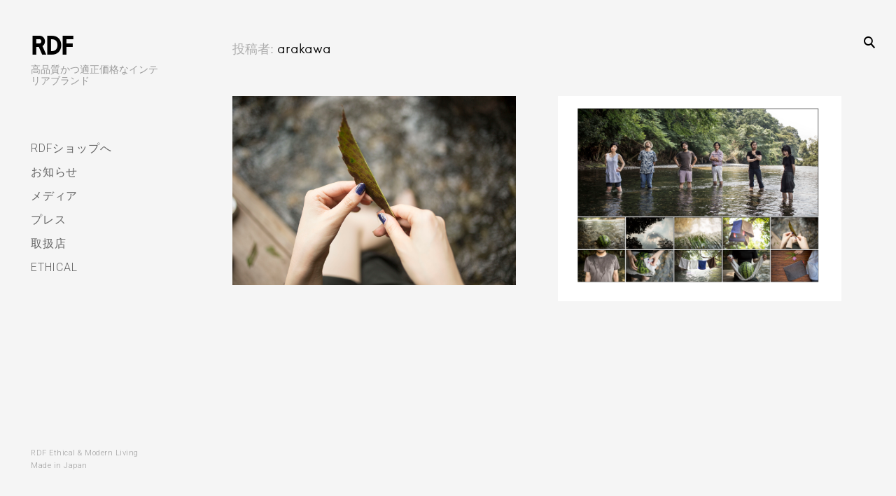

--- FILE ---
content_type: text/html; charset=UTF-8
request_url: https://www.rdf.ne.jp/blog/author/arakawa/
body_size: 15683
content:
<!DOCTYPE html>
<!--[if IE 9]>    <html class="ie9"> <![endif]-->
<html lang="ja" prefix="og: http://ogp.me/ns#">

<head>

	<meta charset="UTF-8">
	<meta name="viewport" content="width=device-width, initial-scale=1">
	<link rel="profile" href="http://gmpg.org/xfn/11">
	<link rel="pingback" href="https://www.rdf.ne.jp/blog/xmlrpc.php">
	<link rel="shortcut icon" href="" />

	<title>arakawa, RDF 投稿者</title>

<!-- This site is optimized with the Yoast SEO plugin v2.3.2 - https://yoast.com/wordpress/plugins/seo/ -->
<link rel="canonical" href="https://www.rdf.ne.jp/blog/author/arakawa/" />
<meta property="og:locale" content="ja_JP" />
<meta property="og:type" content="object" />
<meta property="og:title" content="arakawa, RDF 投稿者" />
<meta property="og:url" content="https://www.rdf.ne.jp/blog/author/arakawa/" />
<meta property="og:site_name" content="RDF" />
<meta name="twitter:card" content="summary"/>
<meta name="twitter:title" content="arakawa, RDF 投稿者"/>
<meta name="twitter:domain" content="RDF"/>
<!-- / Yoast SEO plugin. -->

<link rel="alternate" type="application/rss+xml" title="RDF &raquo; フィード" href="https://www.rdf.ne.jp/blog/feed/" />
<link rel="alternate" type="application/rss+xml" title="RDF &raquo; コメントフィード" href="https://www.rdf.ne.jp/blog/comments/feed/" />
<link rel="alternate" type="application/rss+xml" title="RDF &raquo; arakawa による投稿のフィード" href="https://www.rdf.ne.jp/blog/author/arakawa/feed/" />
		<script type="text/javascript">
			window._wpemojiSettings = {"baseUrl":"https:\/\/s.w.org\/images\/core\/emoji\/72x72\/","ext":".png","source":{"concatemoji":"https:\/\/www.rdf.ne.jp\/blog\/wp-includes\/js\/wp-emoji-release.min.js?ver=4.2.38"}};
			!function(e,n,t){var a;function o(e){var t=n.createElement("canvas"),a=t.getContext&&t.getContext("2d");return!(!a||!a.fillText)&&(a.textBaseline="top",a.font="600 32px Arial","flag"===e?(a.fillText(String.fromCharCode(55356,56812,55356,56807),0,0),3e3<t.toDataURL().length):(a.fillText(String.fromCharCode(55357,56835),0,0),0!==a.getImageData(16,16,1,1).data[0]))}function i(e){var t=n.createElement("script");t.src=e,t.type="text/javascript",n.getElementsByTagName("head")[0].appendChild(t)}t.supports={simple:o("simple"),flag:o("flag")},t.DOMReady=!1,t.readyCallback=function(){t.DOMReady=!0},t.supports.simple&&t.supports.flag||(a=function(){t.readyCallback()},n.addEventListener?(n.addEventListener("DOMContentLoaded",a,!1),e.addEventListener("load",a,!1)):(e.attachEvent("onload",a),n.attachEvent("onreadystatechange",function(){"complete"===n.readyState&&t.readyCallback()})),(a=t.source||{}).concatemoji?i(a.concatemoji):a.wpemoji&&a.twemoji&&(i(a.twemoji),i(a.wpemoji)))}(window,document,window._wpemojiSettings);
		</script>
		<style type="text/css">
img.wp-smiley,
img.emoji {
	display: inline !important;
	border: none !important;
	box-shadow: none !important;
	height: 1em !important;
	width: 1em !important;
	margin: 0 .07em !important;
	vertical-align: -0.1em !important;
	background: none !important;
	padding: 0 !important;
}
</style>
<link rel='stylesheet' id='huntt-google-fonts-css'  href='//fonts.googleapis.com/css?family=Roboto%3A400%2C300%2C300italic%2C400italic%2C500%2C500italic%2C700%2C700italic&#038;subset=latin%2Clatin-ext' type='text/css' media='all' />
<link rel='stylesheet' id='huntt-icons-css'  href='https://www.rdf.ne.jp/blog/wp-content/themes/huntt/layouts/icons.css?ver=4.2.38' type='text/css' media='all' />
<link rel='stylesheet' id='huntt-mscrollstyle-css'  href='https://www.rdf.ne.jp/blog/wp-content/themes/huntt/layouts/jquery.mCustomScrollbar.min.css?ver=4.2.38' type='text/css' media='all' />
<link rel='stylesheet' id='huntt-fancybox-style-css'  href='https://www.rdf.ne.jp/blog/wp-content/themes/huntt/js/fancybox/fancybox.css?ver=4.2.38' type='text/css' media='all' />
<link rel='stylesheet' id='huntt-style-css'  href='https://www.rdf.ne.jp/blog/wp-content/themes/huntt/style.css?ver=4.2.38' type='text/css' media='all' />
<link rel='stylesheet' id='searchwp-live-search-css'  href='https://www.rdf.ne.jp/blog/wp-content/themes/huntt/inc/apis/live-ajax-search/assets/styles/style.css?ver=1.1' type='text/css' media='all' />
<script type='text/javascript' src='https://www.rdf.ne.jp/blog/wp-content/themes/huntt/js/loader/preloader.js?ver=4.2.38'></script>
<script type='text/javascript' src='https://www.rdf.ne.jp/blog/wp-includes/js/jquery/jquery.js?ver=1.11.2'></script>
<script type='text/javascript' src='https://www.rdf.ne.jp/blog/wp-includes/js/jquery/jquery-migrate.min.js?ver=1.2.1'></script>
<link rel="EditURI" type="application/rsd+xml" title="RSD" href="https://www.rdf.ne.jp/blog/xmlrpc.php?rsd" />
<link rel="wlwmanifest" type="application/wlwmanifest+xml" href="https://www.rdf.ne.jp/blog/wp-includes/wlwmanifest.xml" /> 
<meta name="generator" content="WordPress 4.2.38" />

<style type="text/css" media="screen">

	a {
		-webkit-transition: all .3s;
		-moz-transition: all .3s;
		-ms-transition: all .3s;
		-o-transition: all .3s;
		transition: all .3s;
	}

	.site-header {
		background-color: ;
	}

	.home #primary,
	.archive #primary,
	.search #primary,
	.index #primary {
		background-color: #;
	}

	.nav-menu a {
		color: ;
	}

	.nav-menu a:hover {
		color: ;
	}

	.site-info,
	.site-info a {
		color: ;
	}

	.site-info a:hover {
		color: ;
	}

	.site-info a {
		color: ;
	}

	.site-title a {
		color: ;
	}

	.site-description {
		color: ;
	}

	.search-big__trigger,
	.icon-close,
	.search-big .search-form .search-field,
	.search-big .search-form input[type="search"]:focus,
	.searchwp-live-search-result > p > a,
	.searchwp-live-search-result > p a,
	body .searchwp-live-search-result p,
	.search .page-title span,
	.search .page-title,
	.searchwp-live-search-no-results em {
		color: ;
	}

	.search-big .search-form .search-field::-webkit-input-placeholder{
		color: ;
		opacity: .5;
	}
	.search-big .search-form .search-field::-moz-placeholder {
		color: ;
		opacity: .5;
	}

	/* Social Menu */
	.social-menu a {
		color: ;
	}

	.social-menu a:hover {
		color: ;
	}

</style>


</head>

<body class="archive author author-arakawa author-6 group-blog">


<div id="page" class="hfeed site">

	<a class="skip-link screen-reader-text" href="#content">Skip to content</a>

		<!-- THEME SEARCH -->
		<div class="search-big">
			
<form role="search" method="get" class="search-form" action="https://www.rdf.ne.jp/blog">
	<label>
		<span class="screen-reader-text">Search for:</span>
		<input type="search" class="search-field" placeholder="Search" value="" name="s" title="Search for:" data-swplive="true" data-swpengine="default" data-swpconfig="default" autocomplete="off">
	</label>
	<input type="submit" class="search-submit" value="Search">
</form>
		</div>
		<a href="#" class="search-big__trigger"><i class="icon-search"></i></a>
		<a href="#" class="search-big__close"><i class="icon-close"></i></a>
		<!-- .search-big  -->

		<header id="masthead" class="site-header" role="banner">

			<div class="site-branding">

				<!-- Logo -->
								<h1 class="site-title"><a href="https://www.rdf.ne.jp/blog/" rel="home">RDF</a></h1>
				<h2 class="site-description">高品質かつ適正価格なインテリアブランド</h2>

			</div><!-- .site-branding -->

			<!-- NAVIGATION -->
			
<nav id="site-navigation" class="main-navigation" role="navigation">
	<button class="menu-toggle" aria-controls="primary-menu" aria-expanded="false"><span>Primary Menu</span></button>
	<div class="menu-rdf-container"><ul id="primary-menu" class="menu"><li id="menu-item-126" class="menu-item menu-item-type-custom menu-item-object-custom menu-item-126"><a href="https://www.rdf.ne.jp">RDFショップへ</a></li>
<li id="menu-item-68" class="menu-item menu-item-type-taxonomy menu-item-object-category menu-item-68"><a href="https://www.rdf.ne.jp/blog/category/info/">お知らせ</a></li>
<li id="menu-item-150" class="menu-item menu-item-type-taxonomy menu-item-object-category menu-item-150"><a href="https://www.rdf.ne.jp/blog/category/media/">メディア</a></li>
<li id="menu-item-149" class="menu-item menu-item-type-taxonomy menu-item-object-category menu-item-149"><a href="https://www.rdf.ne.jp/blog/category/press/">プレス</a></li>
<li id="menu-item-70" class="menu-item menu-item-type-taxonomy menu-item-object-category menu-item-70"><a href="https://www.rdf.ne.jp/blog/category/shop/">取扱店</a></li>
<li id="menu-item-69" class="menu-item menu-item-type-taxonomy menu-item-object-category menu-item-69"><a href="https://www.rdf.ne.jp/blog/category/ethical/">ETHICAL</a></li>
</ul></div></nav><!-- #site-navigation -->
		</header><!-- #masthead -->

		<div id="content" class="site-content">

	<div id="primary" class="content-area archive">
		<main id="main" class="site-main" role="main">

			<header class="page-header">
				<h1 class="page-title">投稿者: <span class="vcard">arakawa</span></h1>			</header><!-- .page-header -->

			
				<div class="row">
					<div class="grid-wrapper">

						
							
<article id="post-35" class="post-35 post type-post status-publish format-image has-post-thumbnail hentry category-ethical post_format-post-format-image col-lg-4 col-md-6">

	
		
		
			<figure class="featured-image">
								<a href="https://www.rdf.ne.jp/blog/wp-content/uploads/2015/08/20150801KA0045.jpg" class="fancybox " data-post_url="https://www.rdf.ne.jp/blog/35/">
					<img width="5760" height="3840" src="https://www.rdf.ne.jp/blog/wp-content/uploads/2015/08/20150801KA0045.jpg" class="attachment-post-thumbnail wp-post-image" alt="Yase Kyoto" />				</a>
			</figure>

		
			<div class="entry-excerpt">

				<header class="entry-header">

					<div class="entry-meta">
						<span class="cat-links"><a href="https://www.rdf.ne.jp/blog/category/ethical/" rel="category tag">ETHICAL</a></span>					</div><!-- .entry-meta -->

					
																	
				</header><!-- .entry-header -->

				<footer class='entry-footer'>
					<a href="https://www.rdf.ne.jp/blog/author/arakawa/">arakawa</a>
				</footer>

			</div>

	
</article><!-- #post-## -->

						
							
<article id="post-28" class="post-28 post type-post status-publish format-image has-post-thumbnail hentry category-ethical post_format-post-format-image col-lg-4 col-md-6">

	
		
		
			<figure class="featured-image">
								<a href="https://www.rdf.ne.jp/blog/wp-content/uploads/2015/08/20150801KA_lamina01.jpg" class="fancybox " data-post_url="https://www.rdf.ne.jp/blog/wefabrik%e3%81%ae%e6%89%8b%e3%81%8c%e3%81%91%e3%82%8b-%e3%82%a4%e3%83%b3%e3%83%86%e3%83%aa%e3%82%a2-%e3%83%aa%e3%83%93%e3%83%b3%e3%82%b0-%e3%83%96%e3%83%a9%e3%83%b3%e3%83%89-%e3%80%8crdf%e3%80%8d/">
					<img width="3600" height="2600" src="https://www.rdf.ne.jp/blog/wp-content/uploads/2015/08/20150801KA_lamina01.jpg" class="attachment-post-thumbnail wp-post-image" alt="WEFABRIK" />				</a>
			</figure>

		
			<div class="entry-excerpt">

				<header class="entry-header">

					<div class="entry-meta">
						<span class="cat-links"><a href="https://www.rdf.ne.jp/blog/category/ethical/" rel="category tag">ETHICAL</a></span>					</div><!-- .entry-meta -->

					
												<h1 class="entry-title"><a href="https://www.rdf.ne.jp/blog/wefabrik%e3%81%ae%e6%89%8b%e3%81%8c%e3%81%91%e3%82%8b-%e3%82%a4%e3%83%b3%e3%83%86%e3%83%aa%e3%82%a2-%e3%83%aa%e3%83%93%e3%83%b3%e3%82%b0-%e3%83%96%e3%83%a9%e3%83%b3%e3%83%89-%e3%80%8crdf%e3%80%8d/" rel="bookmark">WEFABRIKの手がける インテリア リビング ブランド 「RDF」</a></h1>					
				</header><!-- .entry-header -->

				<footer class='entry-footer'>
					<a href="https://www.rdf.ne.jp/blog/author/arakawa/">arakawa</a>
				</footer>

			</div>

	
</article><!-- #post-## -->

						
						<!-- Pagination -->

						
						<div id="loading-is"></div>

					</div><!-- grid-wrapper -->

					
						<nav class="navigation paging-navigation"><h1 class="screen-reader-text">Page navigation</h1></nav>
					
				</div><!-- row -->

			
		</main><!-- #main -->
	</div><!-- #primary -->


	</div><!-- #content -->

	<footer id="colophon" class="site-footer" role="contentinfo">
		<div class="social-menu">
					</div>
		<div class="site-info">
							RDF Ethical & Modern Living Made in Japan					</div><!-- .site-info -->
	</footer><!-- #colophon -->

	<a href="#" class="back-to-top">
		<i class="icon-left"></i>
	</a>

</div><!-- #page -->

				<style type="text/css">
					.searchwp-live-search-results {
						opacity:0;
						transition:opacity .25s ease-in-out;
						-moz-transition:opacity .25s ease-in-out;
						-webkit-transition:opacity .25s ease-in-out;
						height:0;
						overflow:hidden;
						z-index:9999;
						position:absolute;
						display:none;
					}

					.searchwp-live-search-results-showing {
						display:block;
						opacity:1;
						height:auto;
						overflow:auto;
					}

					.searchwp-live-search-no-results {
						padding:3em 2em 0;
						text-align:center;
					}
				</style>
			<script type='text/javascript' src='https://www.rdf.ne.jp/blog/wp-content/themes/huntt/js/navigation.js?ver=20120206'></script>
<script type='text/javascript' src='https://www.rdf.ne.jp/blog/wp-content/themes/huntt/js/skip-link-focus-fix.js?ver=20130115'></script>
<script type='text/javascript' src='https://www.rdf.ne.jp/blog/wp-includes/js/masonry.min.js?ver=3.1.2'></script>
<script type='text/javascript' src='https://www.rdf.ne.jp/blog/wp-content/themes/huntt/js/infinite-scroll/infinite-scroll.min.js?ver=4.2.38'></script>
<script type='text/javascript' src='https://www.rdf.ne.jp/blog/wp-content/themes/huntt/js/fancybox/fancybox.pack.js?ver=4.2.38'></script>
<script type='text/javascript' src='https://www.rdf.ne.jp/blog/wp-content/themes/huntt/js/fancybox/helpers/jquery.fancybox-media.js?ver=4.2.38'></script>
<script type='text/javascript' src='https://www.rdf.ne.jp/blog/wp-content/themes/huntt/js/mcustomscrollbar/jquery.mCustomScrollbar.concat.min.js?ver=4.2.38'></script>
<script type='text/javascript'>
/* <![CDATA[ */
var js_vars = {"url":"https:\/\/www.rdf.ne.jp\/blog\/wp-content\/themes\/huntt","admin_url":"https:\/\/www.rdf.ne.jp\/blog\/wp-admin\/admin-ajax.php","nonce":"84dddb56b3","captcha":"","message_info":"Message Sent!"};
/* ]]> */
</script>
<script type='text/javascript' src='https://www.rdf.ne.jp/blog/wp-content/themes/huntt/js/common.js?ver=4.2.38'></script>
<script type='text/javascript'>
/* <![CDATA[ */
var searchwp_live_search_params = [];
searchwp_live_search_params = {"ajaxurl":"https:\/\/www.rdf.ne.jp\/blog\/wp-admin\/admin-ajax.php","config":{"default":{"engine":"default","input":{"delay":500,"min_chars":3},"results":{"position":"bottom","width":"auto","offset":{"x":0,"y":5}},"spinner":{"lines":10,"length":8,"width":4,"radius":8,"corners":1,"rotate":0,"direction":1,"color":"#000","speed":1,"trail":60,"shadow":false,"hwaccel":false,"className":"spinner","zIndex":2000000000,"top":"50%","left":"50%"}}},"msg_no_config_found":"No valid SearchWP Live Search configuration found!"};;
/* ]]> */
</script>
<script type='text/javascript' src='https://www.rdf.ne.jp/blog/wp-content/themes/huntt/inc/apis/live-ajax-search/assets/javascript/searchwp-live-search.min.js?ver=1.1'></script>
<script>
  (function(i,s,o,g,r,a,m){i['GoogleAnalyticsObject']=r;i[r]=i[r]||function(){
  (i[r].q=i[r].q||[]).push(arguments)},i[r].l=1*new Date();a=s.createElement(o),
  m=s.getElementsByTagName(o)[0];a.async=1;a.src=g;m.parentNode.insertBefore(a,m)
  })(window,document,'script','https://www.google-analytics.com/analytics.js','ga');

  ga('create', 'UA-57703760-1', 'auto');
  ga('send', 'pageview');

</script>
</body>
</html>


--- FILE ---
content_type: text/plain
request_url: https://www.google-analytics.com/j/collect?v=1&_v=j102&a=198187316&t=pageview&_s=1&dl=https%3A%2F%2Fwww.rdf.ne.jp%2Fblog%2Fauthor%2Farakawa%2F&ul=en-us%40posix&dt=arakawa%2C%20RDF%20%E6%8A%95%E7%A8%BF%E8%80%85&sr=1280x720&vp=1280x720&_u=IEBAAEABAAAAACAAI~&jid=1742015308&gjid=816524729&cid=1408893433.1769069336&tid=UA-57703760-1&_gid=1110478885.1769069336&_r=1&_slc=1&z=349447911
body_size: -449
content:
2,cG-PTQ17844DM